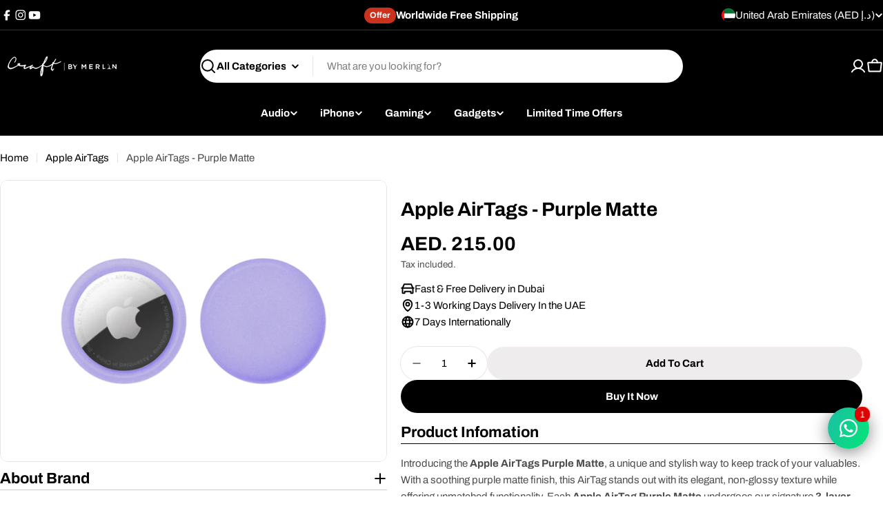

--- FILE ---
content_type: text/css
request_url: https://craftbymerlin.com/cdn/shop/t/20/assets/section-promotion-banner.css?v=12575601613770185261764054255
body_size: -186
content:
.promotion-banner{--padding-x: 2.4rem;--padding-y: 2.4rem;padding:var(--padding-y) var(--padding-x)}@media (min-width: 768px){.promotion-banner{--padding-x: 2rem;--padding-y: 3.2rem}.promotion-banner.color-scheme-inherit{--padding-x: 0}}@media (min-width: 1024px){.promotion-banner{--padding-x: 3rem;--padding-y: 4.6rem}}@media (min-width: 1280px){.promotion-banner{--padding-x: 5rem}}@media (max-width: 767.98px){.promotion-banner.color-scheme-inherit-mobile{--padding-x: 0}}.promotion-banner__inner--horizontal{--subheading-margin-bottom: 1.2rem}@media (min-width: 1024px){.promotion-banner__inner--horizontal{gap:2.4rem;--text-margin-top: 0;--child-margin-top: 0;--subheading-margin-bottom: 0}}.promotion-banner__inner .countdown-timer__inner{--margin-inline: 1.2rem}@media (min-width: 1024px){.promotion-banner__inner .countdown-timer__inner{--margin-inline: 1.6rem}}.promotion-banner__inner .countdown-timer__block{margin:0 var(--margin-inline)}.promotion-banner__inner .countdown-timer__block div:after{inset-inline-end:0;transform:translate(calc(50% + var(--margin-inline)),-50%)}.promotion-banner__timer,.promotion-banner__code,.promotion-banner__button{flex-shrink:0;white-space:nowrap}.promotion-banner__group-heading{border:0 solid var(--border-color, rgb(var(--color-foreground)));padding-inline:2rem}.promotion-banner__group-heading.group-heading__left{border-inline-start-width:.2rem}.promotion-banner__group-heading.group-heading__right{border-inline-end-width:.2rem}@media (max-width: 1023.98px){.promotion-banner__group-heading.group-heading-mobile__left{border-inline-width:0;border-inline-start-width:.2rem}.promotion-banner__group-heading.group-heading-mobile__right{border-inline-width:0;border-inline-end-width:.2rem}.promotion-banner__group-heading.group-heading-mobile__center{border-inline-width:0}}.promotion-banner__badge{display:inline-block;color:var(--badge-color);border:.2rem solid var(--badge-color);border-radius:var(--badges-radius, 0);padding:.6rem 2.4rem;margin-block-start:var(--badge-margin-top, 0)}@media (max-width: 1023.98px){.promotion-banner__badge{--badge-margin-top: .8rem}}
/*# sourceMappingURL=/cdn/shop/t/20/assets/section-promotion-banner.css.map?v=12575601613770185261764054255 */


--- FILE ---
content_type: text/css
request_url: https://craftbymerlin.com/cdn/shop/t/20/assets/component-testimonial.css?v=9528990434060685321764054254
body_size: 535
content:
.testimonial{--avatar-size: 5rem;box-sizing:border-box}.testimonial__header{align-items:baseline}.testimonial__icon{display:flex;align-items:center;line-height:1;column-gap:.4rem}.testimonial__icon:not(:first-child){margin-top:var(--mt, 1.6rem)}.testimonial__content:not(:first-child){margin-top:var(--mt, 1.6rem)}.testimonial__avatar{width:var(--avatar-size);height:var(--avatar-size);flex-shrink:0}.testimonial__author{vertical-align:middle}.testimonial__author:not(:first-child){margin-top:var(--mt, 3.2rem)}.testimonial__product{display:flex;align-items:center;gap:1.2rem;padding-top:1.2rem;margin-top:2.4rem;border-top:1px solid rgba(var(--color-border),var(--color-border-alpha, 1))}.testimonial__product span{flex-shrink:0;width:4rem}.testimonials--slider .testimonial--layout-1{padding-inline:var(--p-inline)}@media (min-width: 1024px){.testimonials--slider .testimonial--layout-1{--p-inline: 3rem}}@media (min-width: 1280px){.testimonials--slider .testimonial--layout-1{--p-inline: 5rem}}@media (min-width:){.testimonials--slider .testimonial--layout-1{--p-inline: 9rem}}.testimonial--layout-1 .testimonial__container.testimonial--has-bg{padding:2.4rem}@media (max-width: 767.98px){.testimonial--layout-1 .testimonial__container.testimonial--has-bg{padding:1.6rem}}.testimonial--layout-1 .testimonial__content{--mt: 3.2rem}@media (max-width: 767.98px){.testimonial--layout-1 .testimonial__content{--mt: 2.4rem}}.testimonial--layout-1 .testimonial__image{margin-bottom:3.2rem}@media (max-width: 767.98px){.testimonial--layout-1 .testimonial__author{--mt: 2.4rem}}@media (min-width: 1024px){.testimonial--layout-1:has(.testimonial__image) .testimonial__wrapper{display:grid;grid-template-columns:1fr minmax(min(260px,40%),auto);column-gap:1.2rem}.testimonial--layout-1:has(.testimonial__image) .testimonial__image{align-self:self-start;margin-bottom:0}.testimonial--layout-1:has(.testimonial__image) .testimonial__inner{order:-1}}.testimonial--layout-2.testimonial--has-bg{padding:2rem 1.6rem}@media (max-width: 767.98px){.testimonial--layout-2.testimonial--has-bg{padding:1.6rem}}.testimonial--layout-2 .testimonial__icon{--mt: 1.6rem;column-gap:.2rem}@media (max-width: 767.98px){.testimonial--layout-2 .testimonial__icon{--mt: .8rem}}.testimonial--layout-2 .testimonial__image{margin-bottom:1.6rem}@media (min-width: 768px){.testimonial--layout-2:has(.testimonial__image) .testimonial__wrapper{display:grid;grid-template-columns:1fr minmax(min(160px,35%),auto);column-gap:1.2rem}.testimonial--layout-2:has(.testimonial__image) .testimonial__image{align-self:self-start;margin-bottom:0}.testimonial--layout-2:has(.testimonial__image) .testimonial__inner{order:-1}}.testimonial--layout-3{--padding-x: 1.6rem}.testimonial--layout-3 .testimonial__icon{margin-block-end:.8rem}.testimonial--layout-3 .testimonial__content{margin-block-start:.8rem}.testimonial--layout-3 .testimonial__author{--mt: 1.2rem}.testimonial--layout-3 .testimonial__inner{padding-block-start:2rem}.testimonial--layout-3 .testimonial__product{margin-block-start:1.6rem}.testimonial--layout-3 .testimonial__float-product{position:absolute;inset-inline-end:1rem;inset-block-end:1rem}.testimonial--layout-3 .testimonial__float-product>span{width:5rem;height:5rem}@media (max-width: 767.98px){.testimonial--layout-3 .testimonial__image{height:auto}.testimonial--layout-3 .testimonial__wrapper,.testimonial--layout-3 .testimonial__inner{border-radius:0}.testimonial--layout-3 .testimonial__header{cursor:auto}.testimonial--layout-3 .testimonial__wrapper{flex:1}.testimonial--layout-3 .testimonial__inner{height:100%}.testimonial--layout-3:not(.testimonial--color-inherit-mobile){border-radius:var(--blocks-radius-mobile);overflow:hidden;-webkit-mask-image:-webkit-radial-gradient(white,black)}.testimonial--layout-3:not(.testimonial--color-inherit-mobile) .blocks-radius{--blocks-radius-mobile: 0}.testimonial--layout-3:not(.testimonial--color-inherit-mobile) .testimonial__inner{padding-inline:var(--padding-x);padding-block:2rem 1.6rem}}@media (min-width: 768px){.testimonial--layout-3 .testimonial__wrapper{padding:2rem;position:absolute;top:0;right:0;bottom:0;left:0}.testimonial--layout-3 .testimonial__wrapper.has-overlay{background:linear-gradient(180deg,rgba(var(--color-background),0),rgba(var(--color-background),.5))}.testimonial--layout-3 .testimonial__header *,.testimonial--layout-3 .testimonial__author *,.testimonial--layout-3 .testimonial__content,.testimonial--layout-3 .testimonial__product{transition:all .4s}.testimonial--layout-3 .testimonial__toggle{width:auto;height:auto;padding:0;border:0;position:absolute;inset-inline-end:0;inset-block-end:0}.testimonial--layout-3 .testimonial__toggle svg{transform:rotate(135deg);transition:transform .4s;transition-delay:.2s}.testimonial--layout-3 .testimonial__header{pointer-events:none}.testimonial--layout-3 .testimonial__header[role=button]{pointer-events:all;cursor:pointer}.testimonial--layout-3 .testimonial__inner{padding-block-start:2.4rem;transition:all .4s;max-height:100%;display:flex;flex-direction:column}.testimonial--layout-3 .testimonial__summary{display:grid;grid-template-rows:0fr;min-height:0;transition:grid-template-rows .4s}.testimonial--layout-3 .testimonial__summary-inner{display:flex;flex-direction:column;min-height:0}.testimonial--layout-3 .testimonial__summary-inner>*:last-child{padding-block-end:1.6rem}.testimonial--layout-3 .testimonial__content::-webkit-scrollbar{width:.5rem}.testimonial--layout-3 .testimonial__content::-webkit-scrollbar-thumb{background-color:rgba(var(--color-foreground),.4);border-radius:.3rem}.testimonial--layout-3:not([open]) .testimonial__inner{background-color:transparent}.testimonial--layout-3[open] .testimonial__toggle{inset-block-end:calc(100% - 2.4rem)}.testimonial--layout-3[open] .testimonial__toggle svg{transform:rotate(0)}.testimonial--layout-3[open] .testimonial__inner{background-color:rgb(var(--color-background));padding-inline:var(--padding-x)}.testimonial--layout-3[open] .testimonial__summary{grid-template-rows:1fr;transition-delay:.2s}}.no-js .testimonial--layout-3 .testimonial__toggle{display:none}.no-js .testimonial--layout-3 .testimonial__inner{background-color:rgb(var(--color-background));padding-inline:var(--padding-x)}.no-js .testimonial--layout-3 .testimonial__summary{grid-template-rows:1fr}.no-js .testimonial--layout-3 .testimonial__content{overflow:auto}
/*# sourceMappingURL=/cdn/shop/t/20/assets/component-testimonial.css.map?v=9528990434060685321764054254 */


--- FILE ---
content_type: text/javascript
request_url: https://craftbymerlin.com/cdn/shop/t/20/assets/product-info.js?v=76914806031699727211764054255
body_size: 1652
content:
customElements.get("product-info")||customElements.define("product-info",class extends HTMLElement{abortController=void 0;onVariantChangeUnsubscriber=void 0;pendingRequestUrl=null;preProcessHtmlCallbacks=[];postProcessHtmlCallbacks=[];constructor(){super()}get variantSelectors(){return this.querySelector("variant-selects")}get productId(){return this.getAttribute("data-product-id")}get sectionId(){return this.dataset.originalSection||this.dataset.section}get pickupAvailability(){return this.querySelector("pickup-availability")}get quantityInput(){return this.querySelector("quantity-input input")}connectedCallback(){this.initializeProductSwapUtility(),this.onVariantChangeUnsubscriber=FoxTheme.pubsub.subscribe(FoxTheme.pubsub.PUB_SUB_EVENTS.optionValueSelectionChange,this.handleOptionValueChange.bind(this)),this.initQuantityHandlers(),this.currentVariant=this.getSelectedVariant(this),this.currentVariant&&this.updateMedia(this.currentVariant)}disconnectedCallback(){this.onVariantChangeUnsubscriber()}initializeProductSwapUtility(){this.postProcessHtmlCallbacks.push(newNode=>{window?.Shopify?.PaymentButton?.init(),window?.ProductModel?.loadShopifyXR()})}handleOptionValueChange({data:{event,target,selectedOptionValues}}){if(!this.contains(event.target))return;this.resetProductFormState();const productUrl=target.dataset.productUrl||this.pendingRequestUrl||this.dataset.url,shouldSwapProduct=this.dataset.url!==productUrl,shouldFetchFullPage=this.dataset.updateUrl==="true"&&shouldSwapProduct,viewMode=this.dataset.viewMode||"main-product";this.renderProductInfo({requestUrl:this.buildRequestUrlWithParams(productUrl,selectedOptionValues,shouldFetchFullPage),targetId:target.id,callback:shouldSwapProduct?this.handleSwapProduct(productUrl,shouldFetchFullPage,viewMode):this.handleUpdateProductInfo(productUrl,viewMode)})}get productForm(){return this.querySelector('form[is="product-form"')}resetProductFormState(){this.productForm?.resetFormState()}handleSwapProduct(productUrl,updateFullPage,viewMode){return html=>{const quickView=html.querySelector("#MainProduct-quick-view__content");quickView&&viewMode==="quick-view"&&(html=quickView.content.cloneNode(!0));const selector=updateFullPage?"product-info[id^='MainProduct']":"product-info",variant=this.getSelectedVariant(html.querySelector(selector));this.updateURL(productUrl,variant?.id),updateFullPage?(document.querySelector("head title").innerHTML=html.querySelector("head title").innerHTML,HTMLUpdateUtility.viewTransition(document.querySelector("main"),html.querySelector("main"),this.preProcessHtmlCallbacks,this.postProcessHtmlCallbacks),HTMLUpdateUtility.viewTransition(document.getElementById("shopify-section-sticky-atc-bar"),html.getElementById("shopify-section-sticky-atc-bar"),this.preProcessHtmlCallbacks,this.postProcessHtmlCallbacks)):HTMLUpdateUtility.viewTransition(this,html.querySelector("product-info"),this.preProcessHtmlCallbacks,this.postProcessHtmlCallbacks),this.currentVariant=variant}}handleUpdateProductInfo(productUrl,viewMode){return html=>{const quickView=html.querySelector("#MainProduct-quick-view__content");quickView&&viewMode==="quick-view"&&(html=quickView.content.cloneNode(!0));const variant=this.getSelectedVariant(html);if(this.pickupAvailability?.update(variant),this.updateOptionValues(html),this.updateURL(productUrl,variant?.id),this.updateShareUrl(variant?.id),this.updateVariantInputs(variant?.id),!variant){this.setUnavailable();return}this.updateMedia(variant);const updateSourceFromDestination=(id,shouldHide=source=>!1)=>{const source=html.getElementById(`${id}-${this.sectionId}`),destination=this.querySelector(`#${id}-${this.dataset.section}`);source&&destination&&(destination.innerHTML=source.innerHTML,destination.classList.toggle("hidden",shouldHide(source)))};updateSourceFromDestination("price"),updateSourceFromDestination("Sku",({classList})=>classList.contains("hidden")),updateSourceFromDestination("Barcode",({classList})=>classList.contains("hidden")),updateSourceFromDestination("Inventory",({innerText})=>innerText===""),updateSourceFromDestination("Badges",({classList})=>classList.contains("hidden")),updateSourceFromDestination("PricePerItem",({classList})=>classList.contains("hidden")),updateSourceFromDestination("Volume"),this.updateQuantityRules(this.sectionId,this.productId,html),this.querySelector(`#QuantityRules-${this.dataset.section}`)?.classList.remove("hidden"),this.querySelector(`#VolumeNote-${this.dataset.section}`)?.classList.remove("hidden"),HTMLUpdateUtility.viewTransition(document.querySelector(`#SizeChart-${this.sectionId}`),html.querySelector(`#SizeChart-${this.sectionId}`),this.preProcessHtmlCallbacks,this.postProcessHtmlCallbacks);const addButtonUpdated=html.getElementById(`ProductSubmitButton-${this.sectionId}`);this.toggleAddButton(addButtonUpdated?addButtonUpdated.hasAttribute("disabled"):!0,FoxTheme.variantStrings.soldOut),document.dispatchEvent(new CustomEvent("variant:changed",{detail:{variant:this.currentVariant}})),FoxTheme.pubsub.publish(FoxTheme.pubsub.PUB_SUB_EVENTS.variantChange,{data:{sectionId:this.sectionId,html,variant}})}}buildRequestUrlWithParams(url,optionValues,shouldFetchFullPage=!1){const params=[];return!shouldFetchFullPage&&params.push(`section_id=${this.sectionId}`),optionValues.length&&params.push(`option_values=${optionValues.join(",")}`),`${url}?${params.join("&")}`}getSelectedVariant(productInfoNode){const selectedVariant=productInfoNode.querySelector("variant-selects [data-selected-variant]")?.innerHTML;return selectedVariant?JSON.parse(selectedVariant):null}renderProductInfo({requestUrl,targetId,callback}){this.abortController?.abort(),this.abortController=new AbortController,fetch(requestUrl,{signal:this.abortController.signal}).then(response=>response.text()).then(responseText=>{this.pendingRequestUrl=null;const html=new DOMParser().parseFromString(responseText,"text/html");callback(html)}).then(()=>{document.querySelector(`#${targetId}`)?.focus()}).catch(error=>{error.name==="AbortError"?console.log("Fetch aborted by user"):console.error(error)})}updateOptionValues(html){const variantSelects=html.querySelector("variant-selects");variantSelects&&HTMLUpdateUtility.viewTransition(this.variantSelectors,variantSelects,this.preProcessHtmlCallbacks)}updateURL(url,variantId){this.dataset.updateUrl!=="false"&&window.history.replaceState({},"",`${url}${variantId?`?variant=${variantId}`:""}`)}updateVariantInputs(variantId){document.querySelectorAll(`#product-form-${this.dataset.section}, #product-form-installment-${this.dataset.section}`).forEach(productForm=>{const input=productForm.querySelector('input[name="id"]');input.value=variantId??"",input.dispatchEvent(new Event("change",{bubbles:!0}))})}updateMedia(variant){const productMedia=this.querySelector(`[id^="MediaGallery-${this.dataset.section}"]`);if(!productMedia)return;const setActiveMedia=()=>typeof productMedia.setActiveMedia=="function"?(productMedia.init(),productMedia.setActiveMedia(variant),!0):!1;setActiveMedia()||(this.timer=setInterval(()=>{setActiveMedia()&&clearInterval(this.timer)},100))}updateShareUrl(variantId){if(!variantId)return;const shareButton=document.getElementById(`ProductShare-${this.dataset.section}`);!shareButton||!shareButton.updateUrl||shareButton.updateUrl(`${window.shopUrl}${this.dataset.url}?variant=${variantId}`)}toggleAddButton(disable=!0,text,modifyClass=!0){const productForm=document.getElementById(`product-form-${this.dataset.section}`);if(!productForm)return;const addButton=productForm.querySelector('[name="add"]'),addButtonText=productForm.querySelector('[name="add"] > span');addButton&&(disable?(addButton.setAttribute("disabled","disabled"),text&&(addButtonText.textContent=text)):(addButton.removeAttribute("disabled"),addButtonText.innerHTML=FoxTheme.variantStrings.addToCart))}setUnavailable(){this.toggleAddButton(!0,FoxTheme.variantStrings.unavailable);const price=document.getElementById(`price-${this.dataset.section}`),inventory=document.getElementById(`Inventory-${this.dataset.section}`),sku=document.getElementById(`Sku-${this.dataset.section}`);price&&price.classList.add("hidden"),inventory&&inventory.classList.add("hidden"),sku&&sku.classList.add("hidden")}initQuantityHandlers(){this.quantityInput&&(this.setQuantityBoundries(),this.hasAttribute("data-original-section")||(this.cartUpdateUnsubscriber=FoxTheme.pubsub.subscribe(FoxTheme.pubsub.PUB_SUB_EVENTS.cartUpdate,this.fetchQuantityRules.bind(this))))}setQuantityBoundries(){FoxTheme.pubsub.publish(FoxTheme.pubsub.PUB_SUB_EVENTS.quantityBoundries,{data:{sectionId:this.sectionId,productId:this.productId}})}fetchQuantityRules(){const currentVariantId=this.productForm?.productIdInput?.value;currentVariantId&&(this.querySelector(".quantity__rules-cart")?.classList.add("btn--loading"),fetch(`${this.getAttribute("data-url")}?variant=${currentVariantId}&section_id=${this.sectionId}`).then(response=>response.text()).then(responseText=>{const parsedHTML=new DOMParser().parseFromString(responseText,"text/html");this.updateQuantityRules(this.sectionId,this.productId,parsedHTML)}).catch(error=>{console.error(error)}).finally(()=>{this.querySelector(".quantity__rules-cart")?.classList.remove("btn--loading")}))}updateQuantityRules(sectionId,productId,parsedHTML){this.quantityInput&&(FoxTheme.pubsub.publish(FoxTheme.pubsub.PUB_SUB_EVENTS.quantityRules,{data:{sectionId,productId,parsedHTML}}),this.setQuantityBoundries())}}),customElements.get("product-promotion-alert")||customElements.define("product-promotion-alert",class extends HTMLElement{constructor(){super(),this.abortController=new AbortController,this.buttonEl=this.querySelector("button"),this.buttonEl.addEventListener("click",this.onClick.bind(this),{signal:this.abortController.signal})}onClick(evt){evt.preventDefault(),this.closest(".product__block").classList.add("hidden")}disconnectedCallback(){this.abortController.abort()}});
//# sourceMappingURL=/cdn/shop/t/20/assets/product-info.js.map?v=76914806031699727211764054255


--- FILE ---
content_type: text/javascript
request_url: https://craftbymerlin.com/cdn/shop/t/20/assets/mobile-sticky-bar.js?v=160745804561808189391764054255
body_size: -255
content:
customElements.get("mobile-sticky-bar")||customElements.define("mobile-sticky-bar",class extends HTMLElement{constructor(){super(),this.classes={enabled:"mobile-sticky-bar-enabled",isShow:"mobile-sticky-bar-up",isHide:"mobile-sticky-bar-down"},this.compareToggleUnsubscriber=FoxTheme.pubsub.subscribe("compare:toggle",this.onCompareToggle.bind(this))}compareToggleUnsubscriber=void 0;connectedCallback(){document.body.classList.add(this.classes.enabled),this.isCompareBarShowing()?this.hide():this.show(),this.lastScrollTop=0,this.scrollHandler=FoxTheme.utils.debounce(this.onScrollHandler.bind(this),10),this.init()}disconnectedCallback(){window.removeEventListener("scroll",this.scrollHandler),this.compareToggleUnsubscriber&&this.compareToggleUnsubscriber()}init(){this.calculateHeight(),window.addEventListener("scroll",this.scrollHandler,!1)}calculateHeight(){requestAnimationFrame(()=>{document.documentElement.style.setProperty("--mobile-sticky-bar-height",`${this.offsetHeight}px`)})}isCompareBarShowing(){return document.body.classList.contains("is-product-comparing")}onCompareToggle(event){event.isActive?this.hide():this.show()}onScrollHandler(){if(this.isCompareBarShowing()){this.hide();return}const offsetTop=document.getElementById("mobileNavStatic").offsetTop,scrollTop=window.scrollY,pointTouch=offsetTop-scrollTop-window.innerHeight;requestAnimationFrame(()=>{this.scrollDirection=scrollTop>this.lastScrollTop?"down":"up",this.lastScrollTop=scrollTop,this.scrollDirection=="up"&&pointTouch>0?this.show():this.hide()})}show(){document.body.classList.remove(this.classes.isHide),document.body.classList.add(this.classes.isShow)}hide(){document.body.classList.remove(this.classes.isShow),document.body.classList.add(this.classes.isHide)}});
//# sourceMappingURL=/cdn/shop/t/20/assets/mobile-sticky-bar.js.map?v=160745804561808189391764054255
